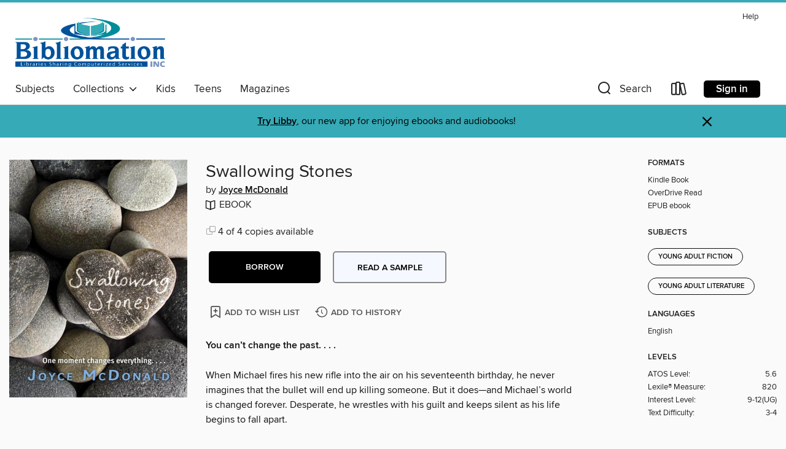

--- FILE ---
content_type: text/css; charset=utf-8
request_url: https://lightning.od-cdn.com/static/details.min.7d025fd20f5f8cb8c565a0579873c4f0.css
body_size: 1876
content:
canvas#blur{position:absolute;left:0;display:block}.blur-overlay{position:absolute;left:0;width:100%;height:380px;display:block;opacity:.7}.large-title{width:100%;display:block}div.show-for-medium-down div article.title-description.short:before{bottom:51px}section#title-subjects-mobile{margin-top:16px}section#title-subjects-mobile .button.subject{margin-right:10px;border-width:1px!important;padding:.4rem 1rem .35rem!important;font-size:8pt!important}.button.sample.big{float:left;margin-right:20px;margin-left:20px}.button.sample.big i{font-size:18pt;vertical-align:middle;color:#006693;padding-right:3px}.button.sample.big.mobile{display:none}div.ReadingHistoryButton-container,div.wishlist-container{float:left;margin-left:5px}div.wishlist-container{margin-right:15px;margin-left:5px}section#carousels{margin-top:60px;border-top:2px solid #e7e5e5;background:#f1f0f0;padding:19px 0 1px 0}.title-column-top{margin-top:36px}.title-column-top h1{line-height:34px}.title-column-top h2{font-size:11pt}.no-sample-block{height:67px}.action-button-top{margin-top:10px;overflow:hidden;width:100%;float:left}.action-button-top .button{float:left}.action-buttons a{width:100%}.copiesAvailable,.copiesWaiting{display:block;font-family:proxima-nova,sans-serif!important;text-align:left;float:left;font-size:11pt}.copiesAvailable div,.copiesWaiting div{display:inline-block;float:left}.copiesAvailable div:first-child,.copiesWaiting div:first-child{margin-right:10px;margin-bottom:10px}.copiesAvailable i,.copiesWaiting i{vertical-align:text-top;margin-right:5px;font-size:14pt;color:#aaa}.copiesAvailable i:nth-child(2),.copiesWaiting i:nth-child(2){margin-left:20px}.prerelease{font-family:proxima-nova,sans-serif!important;font-size:10pt;text-align:left;color:red;display:block;width:100%;float:left}span[data-reveal-id=limited-availability-help]{display:inline-block}h3.copiesAvailable.center,h3.copiesWaiting.center{display:block!important;margin-top:-10px}h3.prerelease.center{text-align:center;display:block!important;margin-top:-10px}.accordion dd>.content.active,.accordion.details .accordion-navigation>.content.active{background:0 0!important}article ul{padding:0;list-style:none;margin-left:0}article ul li{padding:0;list-style:none}#hold-modal.reveal-modal.open{opacity:1!important;top:100px!important}.place-a-hold,[data-action=borrowed],[data-action=held],[data-lending-period-dropdown]{margin-right:20px!important}div.borrowButton{display:inline-block;float:left}.device-list li{padding:0}.availability-container{display:inline-block;margin-left:auto;margin-right:auto}.button#submit-borrow,.button#submit-hold,.button.unavailable{text-transform:uppercase;float:left}.button.unavailable:not(.no-sample){margin-right:20px}ul.signin-dropdown{padding:10px 10px!important;text-align:left}.no-sample{margin-right:20px!important}.wider-button{width:210px}.decreased-padding{padding-top:.45rem!important}.increased-height{height:68px!important}a.no-sample{margin-bottom:-17px!important}.cover-column img{margin:36px auto 0;max-height:none}.Carousel-display{padding-bottom:30px}.GetApp-buttonContainer{display:inline-block;width:161px;vertical-align:top}.GetApp-buttonContainer .GetAppLink{margin-right:20px;margin-left:20px}.GetApp-buttonContainer .GetAppLink.multiple-magazines{margin-left:0}@media only screen and (min-width:1790px){ul#lending-period-options.f-dropdown{margin-left:-192px}}@media only screen and (max-width:1278px){div.Magazine-buttonContainer.hasGetLibbyButton{margin-bottom:16px}}@media only screen and (max-width:1230px){a#MagazineIssueButton.MagazineIssueButton{margin-left:0}}@media only screen and (max-width:699px){a.GetAppLink{margin-left:0}div.Magazine-buttonContainer.hasGetLibbyButton{margin-bottom:8px}}@media only screen and (max-width:980px) and (min-width:923px){a#MagazineIssueButton.MagazineIssueButton{margin-left:20px}}@media only screen and (max-width:699px) and (min-width:601px){.decreased-padding{padding-top:.5rem!important;line-height:1rem}.GetAppLink{width:237px}}@media only screen and (max-width:700px){a#GetAppLink.GetAppLink{margin-left:0}}@media only screen and (min-width:700px) and (max-width:730px){.button.sample.big{margin-right:0}}@media only screen and (max-width:600px){.lending-period-dropdown{position:absolute!important;right:15px}a#submit-borrow{border-radius:5px;width:100%!important}.copiesAvailable,.copiesWaiting{padding-top:10px;margin:0;text-align:center;float:none;font-size:12pt}.button.sample.big{margin:15px 20px 0 0}.button.sample.big.desktop{display:none}.button.sample.big.mobile{display:inline-block}.title-column-top{margin-top:16px}.cover-column .CoverImageContainer,.cover-column img{margin:15px auto 0;max-width:250px}.prerelease{text-align:center;padding-top:10px}.copiesAvailable div{display:block;text-align:center;width:100%;margin-top:5px}a.button.no-sample{margin-bottom:0!important;margin-right:50px!important}.wider-button{width:100%}.place-a-hold,[data-action=borrowed],[data-action=held],[data-lending-period-dropdown]{margin-right:0!important}div.wishlist-container{margin:20px 0 5px 0!important;width:100%}div.wishlist-container a,div.wishlist-container a span,div.wishlist-container i{width:auto!important;float:none!important}div.wishlist-container a span.icon-wish-list-added,div.wishlist-container a.icon-wish-list-added,div.wishlist-container i.icon-wish-list-added{margin-left:0!important}div.wishlist-container i{margin-left:0;margin-right:1px;vertical-align:top}div.wishlist-container a{min-width:0!important}div.ReadingHistoryButton-container,div.wishlist-container{float:none}.increased-height{height:52px!important}.decreased-padding{padding-top:1rem!important}.GetApp-buttonContainer{width:100%}}@media only screen and (max-width:699px){div.borrowButton{margin-bottom:0}div.ReadingHistoryButton-container{margin-left:5px}div.ReadingHistoryButton-container{margin-top:10px}}@media only screen and (max-width:699px) and (min-width:601px){.button.sample.big{margin:0 30px 15px 0;width:237px;float:none}.button#submit-borrow,.button#submit-hold,.button.unavailable.big,.place-a-hold{width:237px!important}.button#submit-borrow.lending-options,.button#submit-hold.lending-options,.button.unavailable.big.lending-options,.place-a-hold.lending-options{width:196px!important}div.wishlist-container{display:block;float:left}div.wishlist-container.no-sample{margin-top:25px}div.wishlist-container i{display:inline-block;float:left}div.wishlist-container a{display:inline-block;float:left;margin-left:1px}.cover-column,.title-column-top{width:50%!important}body.is-dyslexic .decreased-padding{padding-top:.45rem!important}body.is-dyslexic .wider-button.button#submit-hold{width:230px!important}}@media only screen and (max-width:375px){.decreased-padding{padding-top:.45rem!important}}@media only screen and (max-width:320px){.button.lending-options{margin-top:0!important}}@media only screen and (max-width:980px){.content.active:not(#formats-panel):first-child:not(.creator){display:block!important}}